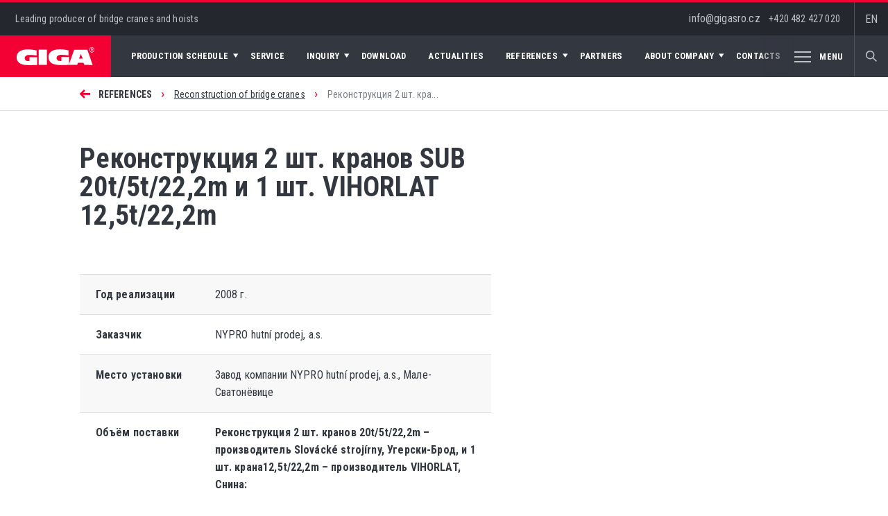

--- FILE ---
content_type: text/html; charset=windows-1250
request_url: https://www.gigasro.com/clanky-rekonstrukce-2ks-jerabu-sub-20t5t22-2m-a-1ks-vihorlat-12-5t22-2m-ru.html
body_size: 10674
content:
<!DOCTYPE html>
<html>
<head>
  
<title>&#1056;&#1077;&#1082;&#1086;&#1085;&#1089;&#1090;&#1088;&#1091;&#1082;&#1094;&#1080;&#1103; 2 &#1096;&#1090;. &#1082;&#1088;&#1072;&#1085;&#1086;&#1074; SUB 20t/5t/22,2m &#1080; 1 &#1096;&#1090;. VIHORLAT 12,5t/22,2m - GIGA - cranes and hoists</title>
	
<meta charset="windows-1250" /><meta name="robots" content="index, follow" /><meta name="description" content="&#1056;&#1077;&#1082;&#1086;&#1085;&#1089;&#1090;&#1088;&#1091;&#1082;&#1094;&#1080;&#1103; 2 &#1096;&#1090;. &#1082;&#1088;&#1072;&#1085;&#1086;&#1074; SUB 20t/5t/22,2m &#1080; 1 &#1096;&#1090;. VIHORLAT 12,5t/22,2m - 2008 &#1075;. - Redakce" />
<meta name="author" content="Studio Animato (www.animato.cz)" />
<meta name="generator" content="CMS Animato (www.animato.cz)" />
<link rel='canonical' href='https://www.gigasro.com/clanky-rekonstrukce-2ks-jerabu-sub-20t5t22-2m-a-1ks-vihorlat-12-5t22-2m-ru.html' />
<link rel='alternate' hreflang='cs' href='https://www.gigasro.cz/clanky-rekonstrukce-2ks-jerabu-sub-20t5t22-2m-a-1ks-vihorlat-12-5t22-2m-ru.html'  />
<link rel='alternate' hreflang='sk' href='https://www.gigasro.sk/clanky-rekonstrukce-2ks-jerabu-sub-20t5t22-2m-a-1ks-vihorlat-12-5t22-2m-ru.html'  />
<link rel='alternate' hreflang='ru' href='https://www.gigasro.com/clanky-rekonstrukce-2ks-jerabu-sub-20t5t22-2m-a-1ks-vihorlat-12-5t22-2m-ru.html?lang=8'  />
<meta http-equiv='content-language' content='en'>
<link href="styles.css?timestamp=1568790540" media="all" rel="stylesheet" type="text/css" />
<link href="dyn.css" media="all" rel="stylesheet" type="text/css" />
<script type='text/javascript' src='https://shared.animato.cz/jquery.js'></script>
<script type='text/javascript' src='https://shared.animato.cz/jquery.scroll.js'></script>
<script type='text/javascript' src='https://shared.animato.cz/jquery.dotdotdot.js'></script>
<script type='text/javascript' src='https://shared.animato.cz/jquery.animate-in-viewport.js'></script>

<script src="https://shared.animato.cz/imgs_system/photoswipe/bundle.js" async="async"></script><script>window.pswpCssLnk="https://shared.animato.cz/imgs_system/photoswipe/default-skin/bundle.css";</script>

<script type="text/javascript" src="https://shared.animato.cz/slidehide.js"></script>
<script type="text/javascript" src="https://shared.animato.cz/jquery.forms.js"></script>
<script type="text/javascript" src="https://shared.animato.cz/ruzne.js"></script>
<script type='text/javascript' src='https://shared.animato.cz/jquery.gallery.js'></script>
<link rel="stylesheet" type="text/css" href="https://shared.animato.cz/imgs_system/cookies/cookies.css"  />
<script type="text/javascript">    window.smartlook||(function(d) {    var o=smartlook=function(){ o.api.push(arguments)},h=d.getElementsByTagName('head')[0];    var c=d.createElement('script');o.api=new Array();c.async=true;c.type='text/javascript';    c.charset='utf-8';c.src='https://rec.smartlook.com/recorder.js';h.appendChild(c);    })(document);    smartlook('init', 'd020af498799035a8f9e02ed501043cf1d3272f1');</script>
<meta property="og:image" content="https://www.gigasro.com/files/mod_clanky/70071.jpg" />
<link rel="image_src" href="https://www.gigasro.com/files/mod_clanky/70071.jpg" />

<meta property="og:type" content="article" />
<meta property="og:site_name" content="GIGA - Bridge Cranes and Hoists of word wide quality" />
<meta property="og:title" content="&#1056;&#1077;&#1082;&#1086;&#1085;&#1089;&#1090;&#1088;&#1091;&#1082;&#1094;&#1080;&#1103; 2 &#1096;&#1090;. &#1082;&#1088;&#1072;&#1085;&#1086;&#1074; SUB 20t/5t/22,2m &#1080; 1 &#1096;&#1090;. VIHORLAT 12,5t/22,2m" />
<meta property="og:description" content="&#1056;&#1077;&#1082;&#1086;&#1085;&#1089;&#1090;&#1088;&#1091;&#1082;&#1094;&#1080;&#1103; 2 &#1096;&#1090;. &#1082;&#1088;&#1072;&#1085;&#1086;&#1074; SUB 20t/5t/22,2m &#1080; 1 &#1096;&#1090;. VIHORLAT 12,5t/22,2m - 2008 &#1075;. - Redakce"/>
<link rel="alternate" type="application/rss+xml" href="clanky-rss.xml" title="RSS feed" />
<link rel="alternate" type="application/rss+xml" href="clanky-rss.xml?cil=70004" title="RSS feed - &#1056;&#1077;&#1082;&#1086;&#1085;&#1089;&#1090;&#1088;&#1091;&#1082;&#1094;&#1080;&#1103; &#1084;&#1086;&#1089;&#1090;&#1086;&#1074;&#1099;&#1093; &#1082;&#1088;&#1072;&#1085;&#1086;&#1074;" />

<meta name="viewport" content="width=device-width, initial-scale=1.0, minimum-scale=1.0, maximum-scale=1.0, user-scalable=no">
	<link rel="apple-touch-icon" sizes="180x180" href="/apple-touch-icon.png">
	<link rel="icon" type="image/png" sizes="32x32" href="/favicon-32x32.png">
	<link rel="icon" type="image/png" sizes="16x16" href="/favicon-16x16.png">
	<link rel="manifest" href="/site.webmanifest">
	<link rel="mask-icon" href="/safari-pinned-tab.svg" color="#f40034">
	<meta name="msapplication-TileColor" content="#f40034">
	<meta name="theme-color" content="#ffffff">

	<script type="text/javascript" src="js/script.js"></script>
	<script type='text/javascript' src='js/jquery.waypoints.min.js'></script>

</head>

<body>

	<header class="c-header" id="menu-top">
	
	<div class="header-top">

		<div class="container-1440">

			<div class="h1">Leading producer of bridge cranes and hoists</div>

			<div class="menu-button noprint" id="menu-button-responsiv">

				<div id="nav-icon2">
					<span class="menu-1"></span>
					<span class="menu-2"></span>
					<span class="menu-3"></span>
					<span class="menu-4"></span>
					<span class="menu-5"></span>
					<span class="menu-6"></span>
				</div>

			</div>

			<a href="/" class="logo-back-mobile">

				<img src="imgs/svg/logo-red.svg" alt="Giga"/>

			</a>

			<div class="header-contacts">

				<div class="contacts">

					<div class=" "><div>info@gigasro.cz   <a href="tel:+420482427020" title="Telephone: +420482427020" class="phone-link">+420 482 427 020</a> </div></div>
				</div>


				<div class="search">

					<span class="giga-font giga-font-search"></span>

				</div>

				<div class="lang">

					EN
					<div class="lang-in">

						<a href='https://www.gigasro.cz/clanky-rekonstrukce-2ks-jerabu-sub-20t5t22-2m-a-1ks-vihorlat-12-5t22-2m-ru.html'><img src='imgs/svg/flag-1.svg' width='25' alt='Čeština' /> Čeština</a><a href='https://www.gigasro.sk/clanky-rekonstrukce-2ks-jerabu-sub-20t5t22-2m-a-1ks-vihorlat-12-5t22-2m-ru.html'><img src='imgs/svg/flag-4.svg' width='25' alt='Slovenčina' /> Slovenčina</a><a href='https://www.gigasro.com/clanky-rekonstrukce-2ks-jerabu-sub-20t5t22-2m-a-1ks-vihorlat-12-5t22-2m-ru.html?lang=8'><img src='imgs/svg/flag-8.svg' width='25' alt='&#1056;&#1091;&#1089;&#1089;&#1082;&#1080;&#1081;' /> &#1056;&#1091;&#1089;&#1089;&#1082;&#1080;&#1081;</a>
											</div>

				</div>

			</div>

		</div>

	</div>

	<div class="header-bottom">

		<div class="container-1440">

			<a href="/" class="logo-back">

				<img src="imgs/svg/logo.svg" alt="Giga" width="126" />

			</a>

			<nav class="c-menu c-menu-lang-2">

	<ul class="">

		<li  class='level-menu-1' data-id='10' id='menu-10'><a href='vyrobni-program.html' class=''  title='Production schedule'><span>Production schedule<span class='giga-font giga-font-arrow-menu'></span></span></a></li><li  class='' data-id='9' id='menu-9'><a href='servis.html' class=''  title='Service'><span>Service<span class='giga-font giga-font-arrow-menu'></span></span></a></li><li  class='level-menu-1' data-id='57' id='menu-57'><a href='poptavka.html' class=''  title='Inquiry for cranes and hoists'><span>Inquiry<span class='giga-font giga-font-arrow-menu'></span></span></a></li><li  class='' data-id='7' id='menu-7'><a href='ke-stazeni.html' class=''  title='Download'><span>Download<span class='giga-font giga-font-arrow-menu'></span></span></a></li><li  class='' data-id='6' id='menu-6'><a href='aktuality.html' class=''  title='Actualities'><span>Actualities<span class='giga-font giga-font-arrow-menu'></span></span></a></li><li  class='level-menu-1' data-id='5' id='menu-5'><a href='reference.html' class=''  title='References'><span>References<span class='giga-font giga-font-arrow-menu'></span></span></a></li><li  class='' data-id='4' id='menu-4'><a href='partneri.html' class=''  title='Partners'><span>Partners<span class='giga-font giga-font-arrow-menu'></span></span></a></li><li  class='level-menu-1' data-id='3' id='menu-3'><a href='o-spolecnosti.html' class=''  title='About Company'><span>About Company<span class='giga-font giga-font-arrow-menu'></span></span></a></li><li  class='' data-id='2' id='menu-2'><a href='kontakty.html' class=''  title='Contacts'><span>Contacts<span class='giga-font giga-font-arrow-menu'></span></span></a></li><li  class='level-menu-1' data-id='55' id='menu-55'><a href='prectete-si.html' class=''  title='Vacancies'><span>Vacancies<span class='giga-font giga-font-arrow-menu'></span></span></a></li>
		<li id="menu-show"><div class="menu-show-in">

			<span class="menu-show">

				<div class="menu-button noprint" >

					<div id="nav-icon2a">
						<span class="menu-1"></span>
						<span class="menu-2"></span>
						<span class="menu-3"></span>
						<span class="menu-4"></span>
						<span class="menu-5"></span>
						<span class="menu-6"></span>
					</div>

				</div>

				Menu

			</span></div></li>

	</ul>


</nav>

			<div class="search">

				<span class="giga-font giga-font-search"></span>

			</div>

		</div>

	</div>


	<div class="c-submenu">

	<div class="container submenu">

		<div class="submenu-in">


			<div class='level-1' id='show-submenu-10' data-submenu='10'><div class='level-2'><a href='jeraby.html' class='title-1' data-id='18'><span class='giga-font giga-font-arrow-small'></span><strong>Cranes</strong></a><a href="mostove-jeraby-jednonosnikove.html" title="Single Girder Bridge Cranes" class="uroven-3   first "><span class="giga-font giga-font-arrow-small"></span>Single Girder Bridge Cranes</a><a href="mostove-jeraby-dvounosnikove.html" title="Double Girder Bridge Cranes" class="uroven-3    "><span class="giga-font giga-font-arrow-small"></span>Double Girder Bridge Cranes</a><a href="podvesne-mostove-jeraby.html" title="Underhung Bridge Cranes" class="uroven-3    "><span class="giga-font giga-font-arrow-small"></span>Underhung Bridge Cranes</a><a href="portalove-jeraby-a-poloportalove-jeraby.html" title="Gantry and Semi Gantry Cranes" class="uroven-3    "><span class="giga-font giga-font-arrow-small"></span>Gantry and Semi Gantry Cranes</a><a href="mostove-jeraby-specialni.html" title="Special Bridge Cranes" class="uroven-3    "><span class="giga-font giga-font-arrow-small"></span>Special Bridge Cranes</a><a href="otocne-sloupove-jeraby.html" title="Column-Mounted jib cranes" class="uroven-3    "><span class="giga-font giga-font-arrow-small"></span>Column-Mounted jib cranes</a><a href="otocne-konzolove-jeraby.html" title="Wall-Mounted Jib Cranes" class="uroven-3    "><span class="giga-font giga-font-arrow-small"></span>Wall-Mounted Jib Cranes</a><a href="pojizdne-konzolove-jeraby.html" title="Wall-Travelling Jib Cranes" class="uroven-3  last  "><span class="giga-font giga-font-arrow-small"></span>Wall-Travelling Jib Cranes</a></div><div class='level-2'><a href='kladkostroje.html' class='title-1' data-id='17'><span class='giga-font giga-font-arrow-small'></span><strong>Hoists</strong></a><a href="lanove-kladkostroje-se-zkracenou-stavebni-vyskou.html" title="Wire-Rope Hoists with Low Headroom Design" class="uroven-3   first "><span class="giga-font giga-font-arrow-small"></span>Wire-Rope Hoists with Low Headroom Design</a><a href="lanove-kladkostroje-dvoukolejnicove.html" title="Double-Rail Electric Wire-Rope Hoists" class="uroven-3    "><span class="giga-font giga-font-arrow-small"></span>Double-Rail Electric Wire-Rope Hoists</a><a href="lanove-kladkostroje-stacionarni.html" title="Stationary Wire-Rope Hoists" class="uroven-3    "><span class="giga-font giga-font-arrow-small"></span>Stationary Wire-Rope Hoists</a><a href="elektricke-retezove-kladkostroje.html" title="Electric Chain Hoists" class="uroven-3    "><span class="giga-font giga-font-arrow-small"></span>Electric Chain Hoists</a><a href="zdvihove-ustroji-otevreneho-typu-vratky.html" title="Open Type Crab Trolleys (Open Winches)" class="uroven-3    "><span class="giga-font giga-font-arrow-small"></span>Open Type Crab Trolleys (Open Winches)</a><a href="elektricke-lanove-kladkostroje-specialni.html" title="Special Wire Rope Hoists" class="uroven-3  last  "><span class="giga-font giga-font-arrow-small"></span>Special Wire Rope Hoists</a></div><div class='level-2'><a href='komponenty-pro-stavbu-jerabu.html' class='title-1' data-id='16'><span class='giga-font giga-font-arrow-small'></span><strong>Crane components</strong></a><a href="pojezdove-jednotky-a-pricniky-pro-mostove-jeraby.html" title="Wheel units for bridge cranes" class="uroven-3   first "><span class="giga-font giga-font-arrow-small"></span>Wheel units for bridge cranes</a><a href="elektricke-rozvadece-pro-zdvihaci-zarizeni.html" title="Electric switchboards for lifting equipment" class="uroven-3  last  "><span class="giga-font giga-font-arrow-small"></span>Electric switchboards for lifting equipment</a></div><div class='level-2'><a href='jerabove-drahy.html' class='title-1' data-id='93'><span class='giga-font giga-font-arrow-small'></span><strong>Crane ways</strong></a></div><div class='level-2'><a href='monitoring-a-rizeni.html' class='title-1' data-id='15'><span class='giga-font giga-font-arrow-small'></span><strong>Monitoring and control</strong></a><a href="ridici-system-gigacontrol-241.html" title="GIGAcontrol 241 System" class="uroven-3   first "><span class="giga-font giga-font-arrow-small"></span>GIGAcontrol 241 System</a><a href="gigatronic-kompletni-monitoring.html" title="GIGAtronic - complete monitoring" class="uroven-3    "><span class="giga-font giga-font-arrow-small"></span>GIGAtronic - complete monitoring</a><a href="gigamatic-pretezovaci-pojistka-monitoring.html" title="GIGAmatic – overload switch + monitoring" class="uroven-3    "><span class="giga-font giga-font-arrow-small"></span>GIGAmatic – overload switch + monitoring</a><a href="gigasoft-visualizacni-software.html" title="GIGAsoft - visualization software" class="uroven-3    "><span class="giga-font giga-font-arrow-small"></span>GIGAsoft - visualization software</a><a href="tenzometry.html" title="Tension-meters" class="uroven-3    "><span class="giga-font giga-font-arrow-small"></span>Tension-meters</a><a href="momentove-rizeni-zdvihu.html" title="Torque control of lifting" class="uroven-3    "><span class="giga-font giga-font-arrow-small"></span>Torque control of lifting</a><a href="odmerovani-polohy-kladkostroje-a-mostu67151.html" title="Anti-swing system" class="uroven-3    "><span class="giga-font giga-font-arrow-small"></span>Anti-swing system</a><a href="odmerovani-polohy-kladkostroje-a-mostu.html" title="Positioning the hoist or/and the bridge" class="uroven-3    "><span class="giga-font giga-font-arrow-small"></span>Positioning the hoist or/and the bridge</a><a href="vazeni.html" title="Load weighing" class="uroven-3    "><span class="giga-font giga-font-arrow-small"></span>Load weighing</a><a href="komunikace-jerab-pocitac.html" title="Crane-PC communication" class="uroven-3  last  "><span class="giga-font giga-font-arrow-small"></span>Crane-PC communication</a></div><div class='level-2'><a href='rekonstrukce-a-modernizace-jerabu.html' class='title-1' data-id='19'><span class='giga-font giga-font-arrow-small'></span><strong>Cranes reconstruction and modernization</strong></a></div></div><div class='level-1' id='show-submenu-9' data-submenu='9'><div class='level-2-column'></div></div><div class='level-1' id='show-submenu-57' data-submenu='57'><div class='level-2-column'><a href="poptavka-mostoveho-jerabu.html" title="Inquiry for bridge crane" class="uroven-2   first "><span class="giga-font giga-font-arrow-small"></span>Inquiry for bridge crane</a><a href="poptavka-podvesneho-mostoveho-jerabu.html" title="Inquiry for underhung bridge crane" class="uroven-2    "><span class="giga-font giga-font-arrow-small"></span>Inquiry for underhung bridge crane</a><a href="poptavka-pojizdneho-konzoloveho-jerabu.html" title="Inquiry for wall-travelling jib crane" class="uroven-2    "><span class="giga-font giga-font-arrow-small"></span>Inquiry for wall-travelling jib crane</a><a href="poptavka-elektrickeho-kladkostroje.html" title="Inquiry for electric hoists" class="uroven-2    "><span class="giga-font giga-font-arrow-small"></span>Inquiry for electric hoists</a><a href="poptavka-otocneho-sloupoveho-jerabu-nebo-otocneho-konzoloveho-jerabu.html" title="Inquiry for Slewing Jib Crane" class="uroven-2  last  "><span class="giga-font giga-font-arrow-small"></span>Inquiry for Slewing Jib Crane</a></div></div><div class='level-1' id='show-submenu-7' data-submenu='7'><div class='level-2-column'></div></div><div class='level-1' id='show-submenu-5' data-submenu='5'><div class='level-2-column'><a href="referencni-projekty.html" title="Reference projects" class="uroven-2   first "><span class="giga-font giga-font-arrow-small"></span>Reference projects</a><a href="rekonstrukce-mostovych-jerabu.html" title="Reconstruction of bridge cranes" class="uroven-2 on   "><span class="giga-font giga-font-arrow-small"></span>Reconstruction of bridge cranes</a><a href="zahranicni-referencni-projekty.html" title="Abroad reference projects" class="uroven-2    "><span class="giga-font giga-font-arrow-small"></span>Abroad reference projects</a><a href="fotogalerie-realizovanych-jerabu.html" title="Photo gallery of cranes" class="uroven-2    "><span class="giga-font giga-font-arrow-small"></span>Photo gallery of cranes</a><a href="fotogalerie-elektrickych-kladkostroju.html" title="Photo gallery of electric hoists" class="uroven-2    "><span class="giga-font giga-font-arrow-small"></span>Photo gallery of electric hoists</a><a href="napsali-o-nas.html" title="Articles about GIGA in the press" class="uroven-2  last  "><span class="giga-font giga-font-arrow-small"></span>Articles about GIGA in the press</a></div></div><div class='level-1' id='show-submenu-3' data-submenu='3'><div class='level-2-column'><a href="kvalita-certifikace.html" title="Quality, certification" class="uroven-2   first "><span class="giga-font giga-font-arrow-small"></span>Quality, certification</a><a href="veletrhy.html" title="Trade fairs" class="uroven-2  last  "><span class="giga-font giga-font-arrow-small"></span>Trade fairs</a></div></div><div class='level-1' id='show-submenu-55' data-submenu='55'><div class='level-2-column'><a href="monter-pro-vyrobu-a-montaz-jerabovych-drah.html" title="Mounter for production and mounting of crane ways" class="uroven-2   first "><span class="giga-font giga-font-arrow-small"></span>Mounter for production and mounting of crane ways</a><a href="elektromechanik-se-zamerenim-na-slaboproud925.html" title="Mechanician" class="uroven-2    "><span class="giga-font giga-font-arrow-small"></span>Mechanician</a><a href="elektromechanik-se-zamerenim-na-slaboproud.html" title="Electrician-mechanic with a weak-current specialization" class="uroven-2  last  "><span class="giga-font giga-font-arrow-small"></span>Electrician-mechanic with a weak-current specialization</a></div></div>

		</div>

	</div>

</div>

	<div class="c-submenu-mobile">
	<div class='menu-level-1'><div class='item-menu level-1 level-1-click' data-id='10'><span>Production schedule</span><div class='giga-font giga-font-arrow-big'></div></div><a href='servis.html' class='item-menu level-1' data-id='9'><span>Service</span></a><div class='item-menu level-1 level-1-click' data-id='57'><span>Inquiry</span><div class='giga-font giga-font-arrow-big'></div></div><a href='ke-stazeni.html' class='item-menu level-1' data-id='7'><span>Download</span></a><a href='aktuality.html' class='item-menu level-1' data-id='6'><span>Actualities</span></a><div class='item-menu level-1 level-1-click' data-id='5'><span>References</span><div class='giga-font giga-font-arrow-big'></div></div><a href='partneri.html' class='item-menu level-1' data-id='4'><span>Partners</span></a><div class='item-menu level-1 level-1-click' data-id='3'><span>About Company</span><div class='giga-font giga-font-arrow-big'></div></div><a href='kontakty.html' class='item-menu level-1' data-id='2'><span>Contacts</span></a><div class='item-menu level-1 level-1-click' data-id='55'><span>Vacancies</span><div class='giga-font giga-font-arrow-big'></div></div></div><div class='menu-level-2'><div id='menu-back-level-2' class='menu-back'><div class='giga-font giga-font-arrow-big'></div>Zpět</div><div class='submenu' id='submenu-10' data-submenu='10'><a href='vyrobni-program.html' title='Review of all products' class='level-3 level-2-click'>Review of all products</a><div title='Cranes' class='level-3 level-2-click' data-submenu='18'>Cranes<div class='giga-font giga-font-arrow-big'></div></div><div title='Hoists' class='level-3 level-2-click' data-submenu='17'>Hoists<div class='giga-font giga-font-arrow-big'></div></div><div title='Crane components' class='level-3 level-2-click' data-submenu='16'>Crane components<div class='giga-font giga-font-arrow-big'></div></div><a href='jerabove-drahy.html' title='Crane ways' class='level-3 level-2-click'>Crane ways</a><div title='Monitoring and control' class='level-3 level-2-click' data-submenu='15'>Monitoring and control<div class='giga-font giga-font-arrow-big'></div></div><a href='rekonstrukce-a-modernizace-jerabu.html' title='Cranes reconstruction and modernization' class='level-3 level-2-click'>Cranes reconstruction and modernization</a></div><div class='submenu' id='submenu-57' data-submenu='57'><a href='poptavka-mostoveho-jerabu.html' title='Inquiry for bridge crane' class='level-3 level-2-click'>Inquiry for bridge crane</a><a href='poptavka-podvesneho-mostoveho-jerabu.html' title='Inquiry for underhung bridge crane' class='level-3 level-2-click'>Inquiry for underhung bridge crane</a><a href='poptavka-pojizdneho-konzoloveho-jerabu.html' title='Inquiry for wall-travelling jib crane' class='level-3 level-2-click'>Inquiry for wall-travelling jib crane</a><a href='poptavka-elektrickeho-kladkostroje.html' title='Inquiry for electric hoists' class='level-3 level-2-click'>Inquiry for electric hoists</a><a href='poptavka-otocneho-sloupoveho-jerabu-nebo-otocneho-konzoloveho-jerabu.html' title='Inquiry for Slewing Jib Crane' class='level-3 level-2-click'>Inquiry for Slewing Jib Crane</a></div><div class='submenu' id='submenu-5' data-submenu='5'><a href='referencni-projekty.html' title='Reference projects' class='level-3 level-2-click'>Reference projects</a><a href='rekonstrukce-mostovych-jerabu.html' title='Reconstruction of bridge cranes' class='level-3 level-2-click'>Reconstruction of bridge cranes</a><a href='zahranicni-referencni-projekty.html' title='Abroad reference projects' class='level-3 level-2-click'>Abroad reference projects</a><a href='fotogalerie-realizovanych-jerabu.html' title='Photo gallery of cranes' class='level-3 level-2-click'>Photo gallery of cranes</a><a href='fotogalerie-elektrickych-kladkostroju.html' title='Photo gallery of electric hoists' class='level-3 level-2-click'>Photo gallery of electric hoists</a><a href='napsali-o-nas.html' title='Articles about GIGA in the press' class='level-3 level-2-click'>Articles about GIGA in the press</a></div><div class='submenu' id='submenu-3' data-submenu='3'><div title='Quality, certification' class='level-3 level-2-click' data-submenu='70'>Quality, certification<div class='giga-font giga-font-arrow-big'></div></div><a href='veletrhy.html' title='Trade fairs' class='level-3 level-2-click'>Trade fairs</a></div><div class='submenu' id='submenu-55' data-submenu='55'><a href='monter-pro-vyrobu-a-montaz-jerabovych-drah.html' title='Mounter for production and mounting of crane ways' class='level-3 level-2-click'>Mounter for production and mounting of crane ways</a><a href='elektromechanik-se-zamerenim-na-slaboproud925.html' title='Mechanician' class='level-3 level-2-click'>Mechanician</a><a href='elektromechanik-se-zamerenim-na-slaboproud.html' title='Electrician-mechanic with a weak-current specialization' class='level-3 level-2-click'>Electrician-mechanic with a weak-current specialization</a></div></div><div class='menu-level-3'><div id='menu-back-level-3' class='menu-back'><div class='giga-font giga-font-arrow-big'></div>Zpět</div><div class='submenu-level-3' id='submenu-level-3-18'><a href="mostove-jeraby-jednonosnikove.html" title="Single Girder Bridge Cranes" class="level-3">Single Girder Bridge Cranes</a><a href="mostove-jeraby-dvounosnikove.html" title="Double Girder Bridge Cranes" class="level-3">Double Girder Bridge Cranes</a><a href="podvesne-mostove-jeraby.html" title="Underhung Bridge Cranes" class="level-3">Underhung Bridge Cranes</a><a href="portalove-jeraby-a-poloportalove-jeraby.html" title="Gantry and Semi Gantry Cranes" class="level-3">Gantry and Semi Gantry Cranes</a><a href="mostove-jeraby-specialni.html" title="Special Bridge Cranes" class="level-3">Special Bridge Cranes</a><a href="otocne-sloupove-jeraby.html" title="Column-Mounted jib cranes" class="level-3">Column-Mounted jib cranes</a><a href="otocne-konzolove-jeraby.html" title="Wall-Mounted Jib Cranes" class="level-3">Wall-Mounted Jib Cranes</a><a href="pojizdne-konzolove-jeraby.html" title="Wall-Travelling Jib Cranes" class="level-3">Wall-Travelling Jib Cranes</a></div><div class='submenu-level-3' id='submenu-level-3-17'><a href="lanove-kladkostroje-se-zkracenou-stavebni-vyskou.html" title="Wire-Rope Hoists with Low Headroom Design" class="level-3">Wire-Rope Hoists with Low Headroom Design</a><a href="lanove-kladkostroje-dvoukolejnicove.html" title="Double-Rail Electric Wire-Rope Hoists" class="level-3">Double-Rail Electric Wire-Rope Hoists</a><a href="lanove-kladkostroje-stacionarni.html" title="Stationary Wire-Rope Hoists" class="level-3">Stationary Wire-Rope Hoists</a><a href="elektricke-retezove-kladkostroje.html" title="Electric Chain Hoists" class="level-3">Electric Chain Hoists</a><a href="zdvihove-ustroji-otevreneho-typu-vratky.html" title="Open Type Crab Trolleys (Open Winches)" class="level-3">Open Type Crab Trolleys (Open Winches)</a><a href="elektricke-lanove-kladkostroje-specialni.html" title="Special Wire Rope Hoists" class="level-3">Special Wire Rope Hoists</a></div><div class='submenu-level-3' id='submenu-level-3-16'><a href="pojezdove-jednotky-a-pricniky-pro-mostove-jeraby.html" title="Wheel units for bridge cranes" class="level-3">Wheel units for bridge cranes</a><a href="elektricke-rozvadece-pro-zdvihaci-zarizeni.html" title="Electric switchboards for lifting equipment" class="level-3">Electric switchboards for lifting equipment</a></div><div class='submenu-level-3' id='submenu-level-3-15'><a href="ridici-system-gigacontrol-241.html" title="GIGAcontrol 241 System" class="level-3">GIGAcontrol 241 System</a><a href="gigatronic-kompletni-monitoring.html" title="GIGAtronic - complete monitoring" class="level-3">GIGAtronic - complete monitoring</a><a href="gigamatic-pretezovaci-pojistka-monitoring.html" title="GIGAmatic – overload switch + monitoring" class="level-3">GIGAmatic – overload switch + monitoring</a><a href="gigasoft-visualizacni-software.html" title="GIGAsoft - visualization software" class="level-3">GIGAsoft - visualization software</a><a href="tenzometry.html" title="Tension-meters" class="level-3">Tension-meters</a><a href="momentove-rizeni-zdvihu.html" title="Torque control of lifting" class="level-3">Torque control of lifting</a><a href="odmerovani-polohy-kladkostroje-a-mostu67151.html" title="Anti-swing system" class="level-3">Anti-swing system</a><a href="odmerovani-polohy-kladkostroje-a-mostu.html" title="Positioning the hoist or/and the bridge" class="level-3">Positioning the hoist or/and the bridge</a><a href="vazeni.html" title="Load weighing" class="level-3">Load weighing</a><a href="komunikace-jerab-pocitac.html" title="Crane-PC communication" class="level-3">Crane-PC communication</a></div><div class='submenu-level-3' id='submenu-level-3-70'><a href="zavedene-systemy-kvality.html" title="Implemented quality systems" class="level-3">Implemented quality systems</a><a href="politika-kvality.html" title="Quality Policy" class="level-3">Quality Policy</a><a href="opravneni-pro-slovensko.html" title="Authorization for Slovak Republic" class="level-3">Authorization for Slovak Republic</a><a href="certifikace-produktu-giga-pro-rusko.html" title="Certification for Russian Customs Union" class="level-3">Certification for Russian Customs Union</a></div></div></div>
</div>


	<div class="header-breadcrumb"><div class="container"><div class="breadcrump"><span class="giga-font giga-font-arrow-small"></span><a href="https://www.gigasro.com/" title="Manufacturer of bridge cranes and electric hoists of worldwide quality" class="first">Home page</a> <span class='arrow'> › </span> <a href="reference.html" class="middle" title="References">References</a> <span class='arrow'> › </span> <a href="rekonstrukce-mostovych-jerabu.html" class="middle" title="Reconstruction of bridge cranes">Reconstruction of bridge cranes</a> <span class='arrow'> › </span> <span class="last">&#1056;&#1077;&#1082;&#1086;&#1085;&#1089;&#1090;&#1088;&#1091;&#1082;&#1094;&#1080;&#1103; 2 &#1096;&#1090;. &#1082;&#1088;&#1072...</span></div></div></div>
	<div class="c-search">

	<div class='container-1440'><div class='search-all'><form action="mod-hledej.html" method="get"><div class="search-in"><input type="text" placeholder="Searching"   class="input"  id='pole-hledej-1747' name="q" /> <button type='submit' id='pf_button1' class='button ' >Search</button> </div></form><div class='close-search'><div class='close-search-in' id='close-search-in'><span class='menu-1'></span><span class='menu-2'></span></div></div></div></div>
</div>

</header>

	
	<div class="wrap-content lang-2  page-8 level-page">

		<main class="content c-product">

	<div class="container">

		<div class="content-left">

			<h1>&#1056;&#1077;&#1082;&#1086;&#1085;&#1089;&#1090;&#1088;&#1091;&#1082;&#1094;&#1080;&#1103; 2 &#1096;&#1090;. &#1082;&#1088;&#1072;&#1085;&#1086;&#1074; SUB 20t/5t/22,2m &#1080; 1 &#1096;&#1090;. VIHORLAT 12,5t/22,2m</h1>
		</div>

	</div>

	
	<div class='wrapper'><div class="content-left  "  ><div class="     "><table class="reference-table">
<tbody>
<tr>
<td><strong>&#1043;&#1086;&#1076; &#1088;&#1077;&#1072;&#1083;&#1080;&#1079;&#1072;&#1094;&#1080;&#1080;</strong></td>
<td>2008 &#1075;.</td>
</tr>
<tr>
<td><strong>&#1047;&#1072;&#1082;&#1072;&#1079;&#1095;&#1080;&#1082;</strong></td>
<td><span>NYPRO hutní prodej, a.s.</span></td>
</tr>
<tr>
<td><strong>&#1052;&#1077;&#1089;&#1090;&#1086; &#1091;&#1089;&#1090;&#1072;&#1085;&#1086;&#1074;&#1082;&#1080;</strong></td>
<td><span>&#1047;&#1072;&#1074;&#1086;&#1076; &#1082;&#1086;&#1084;&#1087;&#1072;&#1085;&#1080;&#1080; NYPRO hutní prodej, a.s., &#1052;&#1072;&#1083;&#1077;-&#1057;&#1074;&#1072;&#1090;&#1086;&#1085;&#1105;&#1074;&#1080;&#1094;&#1077;</span></td>
</tr>
<tr>
<td><strong>&#1054;&#1073;&#1098;&#1105;&#1084; &#1087;&#1086;&#1089;&#1090;&#1072;&#1074;&#1082;&#1080;</strong></td>
<td>
<div><strong>&#1056;&#1077;&#1082;&#1086;&#1085;&#1089;&#1090;&#1088;&#1091;&#1082;&#1094;&#1080;&#1103; 2 &#1096;&#1090;. &#1082;&#1088;&#1072;&#1085;&#1086;&#1074; 20t/5t/22,2m – &#1087;&#1088;&#1086;&#1080;&#1079;&#1074;&#1086;&#1076;&#1080;&#1090;&#1077;&#1083;&#1100; Slovácké strojírny, &#1059;&#1075;&#1077;&#1088;&#1089;&#1082;&#1080;-&#1041;&#1088;&#1086;&#1076;, &#1080; 1 &#1096;&#1090;. <strong>&#1082;&#1088;&#1072;&#1085;&#1072;12,5t/22,2m – &#1087;&#1088;&#1086;&#1080;&#1079;&#1074;&#1086;&#1076;&#1080;&#1090;&#1077;&#1083;&#1100; VIHORLAT, &#1057;&#1085;&#1080;&#1085;&#1072;</strong>:</strong></div>
<ul>
<li> &#1044;&#1077;&#1084;&#1086;&#1085;&#1090;&#1072;&#1078; &#1089;&#1091;&#1097;&#1077;&#1089;&#1090;&#1074;&#1091;&#1102;&#1097;&#1077;&#1081; &#1082;&#1088;&#1072;&#1085;&#1086;&#1074;&#1086;&#1081; &#1090;&#1077;&#1083;&#1077;&#1078;&#1082;&#1080; &#1080; &#1082;&#1072;&#1073;&#1080;&#1085;&#1099; </li>
<li> &#1050;&#1086;&#1084;&#1087;&#1083;&#1077;&#1082;&#1090;&#1085;&#1099;&#1081; &#1076;&#1077;&#1084;&#1086;&#1085;&#1090;&#1072;&#1078; &#1101;&#1083;&#1077;&#1082;&#1090;&#1088;&#1086;&#1080;&#1085;&#1089;&#1090;&#1072;&#1083;&#1083;&#1103;&#1094;&#1080;&#1080; </li>
<li> &#1048;&#1079; &#1087;&#1077;&#1088;&#1074;&#1086;&#1085;&#1072;&#1095;&#1072;&#1083;&#1100;&#1085;&#1099;&#1093; &#1082;&#1086;&#1084;&#1087;&#1086;&#1085;&#1077;&#1085;&#1090;&#1086;&#1074; &#1082;&#1088;&#1072;&#1085;&#1072; &#1086;&#1089;&#1090;&#1072;&#1083;&#1080;&#1089;&#1100; &#1090;&#1086;&#1083;&#1100;&#1082;&#1086; &#1082;&#1088;&#1072;&#1085;&#1086;&#1074;&#1099;&#1077; &#1084;&#1086;&#1089;&#1090;&#1099;, &#1082;&#1086;&#1085;&#1094;&#1077;&#1074;&#1099;&#1077; &#1073;&#1072;&#1083;&#1082;&#1080;, &#1082;&#1086;&#1083;&#1105;&#1089;&#1072; &#1080; &#1088;&#1077;&#1076;&#1091;&#1082;&#1090;&#1086;&#1088;&#1099; &#1087;&#1077;&#1088;&#1077;&#1084;&#1077;&#1097;&#1077;&#1085;&#1080;&#1103; &#1084;&#1086;&#1089;&#1090;&#1072; </li>
<li> &#1053;&#1086;&#1074;&#1099;&#1077; &#1076;&#1074;&#1080;&#1075;&#1072;&#1090;&#1077;&#1083;&#1080; &#1087;&#1077;&#1088;&#1077;&#1076;&#1074;&#1080;&#1078;&#1077;&#1085;&#1080;&#1103; &#1084;&#1086;&#1089;&#1090;&#1072; &#1089; &#1090;&#1086;&#1088;&#1084;&#1086;&#1079;&#1086;&#1084; &#1095;&#1077;&#1088;&#1077;&#1079; &#1089;&#1091;&#1097;&#1077;&#1089;&#1090;&#1074;&#1091;&#1102;&#1097;&#1091;&#1102; &#1084;&#1091;&#1092;&#1090;&#1091; &#1082; &#1080;&#1084;&#1077;&#1102;&#1097;&#1080;&#1084;&#1089;&#1103; &#1088;&#1077;&#1076;&#1091;&#1082;&#1090;&#1086;&#1088;&#1072;&#1084; &#1087;&#1077;&#1088;&#1077;&#1084;&#1077;&#1097;&#1077;&#1085;&#1080;&#1103; &#1084;&#1086;&#1089;&#1090;&#1072; </li>
<li> 2&#1096;&#1090;. &#1085;&#1086;&#1074;&#1099;&#1093; &#1082;&#1072;&#1085;&#1072;&#1090;&#1085;&#1099;&#1093; &#1090;&#1072;&#1083;&#1077;&#1081; </li>
<li> &#1053;&#1086;&#1074;&#1099;&#1081; &#1101;&#1083;&#1077;&#1082;&#1090;&#1088;&#1080;&#1095;&#1077;&#1089;&#1082;&#1080;&#1081; &#1088;&#1072;&#1089;&#1087;&#1088;&#1077;&#1076;&#1097;&#1080;&#1090; </li>
<li> &#1050;&#1086;&#1084;&#1087;&#1083;&#1077;&#1082;&#1090;&#1085;&#1072;&#1103; &#1085;&#1086;&#1074;&#1072;&#1103; &#1096;&#1083;&#1077;&#1081;&#1092;&#1086;&#1074;&#1072;&#1103; &#1090;&#1086;&#1082;&#1086;&#1087;&#1086;&#1076;&#1074;&#1086;&#1076;&#1082;&#1072; &#1080; &#1085;&#1086;&#1074;&#1072;&#1103; &#1101;&#1083;&#1077;&#1082;&#1090;&#1088;&#1086;&#1087;&#1088;&#1086;&#1074;&#1086;&#1076;&#1082;&#1072; &#1074;&#1086; &#1074;&#1089;&#1105;&#1084; &#1082;&#1088;&#1072;&#1085;&#1077; </li>
<li> &#1053;&#1086;&#1074;&#1099;&#1081; &#1090;&#1088;&#1086;&#1083;&#1083;&#1077;&#1081; &#1087;&#1080;&#1090;&#1072;&#1085;&#1080;&#1103; </li>
<li> &#1053;&#1086;&#1074;&#1099;&#1081; &#1089;&#1087;&#1086;&#1089;&#1086;&#1073; &#1091;&#1087;&#1088;&#1072;&#1074;&#1083;&#1077;&#1085;&#1080;&#1103; &#1082;&#1088;&#1072;&#1085;&#1086;&#1084;: &#1089; &#1082;&#1088;&#1072;&#1085;&#1086;&#1074;&#1086;&#1081; &#1082;&#1072;&#1073;&#1080;&#1085;&#1099; &#1080;&#1083;&#1080; &#1089; &#1087;&#1086;&#1084;&#1086;&#1097;&#1100;&#1102; &#1076;&#1080;&#1089;&#1090;&#1072;&#1085;&#1094;&#1080;&#1086;&#1085;&#1085;&#1086;&#1075;&#1086; &#1088;&#1072;&#1076;&#1080;&#1086;&#1091;&#1087;&#1088;&#1072;&#1074;&#1083;&#1077;&#1085;&#1080;&#1103;, &#1074; &#1082;&#1086;&#1090;&#1086;&#1088;&#1086;&#1084; &#1087;&#1086;&#1076;&#1075;&#1086;&#1090;&#1086;&#1074;&#1083;&#1077;&#1085;&#1099; &#1101;&#1083;&#1077;&#1084;&#1077;&#1085;&#1090;&#1099; &#1091;&#1087;&#1088;&#1072;&#1074;&#1083;&#1077;&#1085;&#1080;&#1103; &#1080; &#1076;&#1083;&#1103; &#1084;&#1072;&#1075;&#1085;&#1080;&#1090;&#1085;&#1086;&#1081; &#1090;&#1088;&#1072;&#1074;&#1077;&#1088;&#1089;&#1099;; &#1087;&#1077;&#1088;&#1077;&#1082;&#1083;&#1102;&#1095;&#1077;&#1085;&#1080;&#1077; &#1084;&#1077;&#1078;&#1076;&#1091; &#1091;&#1087;&#1088;&#1072;&#1074;&#1083;&#1077;&#1085;&#1080;&#1077;&#1084; &#1089; &#1082;&#1072;&#1073;&#1080;&#1085;&#1099; &#1080; &#1088;&#1072;&#1076;&#1080;&#1086;&#1091;&#1087;&#1088;&#1072;&#1074;&#1083;&#1077;&#1085;&#1080;&#1077;&#1084; &#1089; &#1087;&#1086;&#1084;&#1086;&#1097;&#1100;&#1102; &#1082;&#1086;&#1085;&#1085;&#1077;&#1082;&#1090;&#1086;&#1088;&#1072;..</li>
</ul>
</td>
</tr>
</tbody>
</table></div>
<script type='text/javascript'>
	$(function() {
		$('#p758522').gallery({"margin":10,"items":"a","target":"img","height":200});
	})
	</script><a name='galk57'></a><div class="galerie  galerie-typ-1 "  id='p758522'><h3>Cranes VIHORLAT and SUB before reconstruction</h3><a  href=https://www.gigasro.com/files/thumbs/jeraby_vihorlat_a_sub_pred_rekonstrukci/p1080437.3074311390.jpg title="Cranes VIHORLAT and SUB before reconstruction" rel='pswp' data-pswp-group='galerie57' data-pswp-size='1024;768'><img src="https://www.gigasro.com/files/thumbs/jeraby_vihorlat_a_sub_pred_rekonstrukci/p1080437.2629568186.jpg" alt="Cranes VIHORLAT and SUB before reconstruction"  srcset="https://www.gigasro.com/files/thumbs/jeraby_vihorlat_a_sub_pred_rekonstrukci/p1080437.1395691944.jpg 240w, https://www.gigasro.com/files/thumbs/jeraby_vihorlat_a_sub_pred_rekonstrukci/p1080437.1560142252.jpg 300w, https://www.gigasro.com/files/thumbs/jeraby_vihorlat_a_sub_pred_rekonstrukci/p1080437.1384475829.jpg 360w, https://www.gigasro.com/files/thumbs/jeraby_vihorlat_a_sub_pred_rekonstrukci/p1080437.1565007025.jpg 420w, https://www.gigasro.com/files/thumbs/jeraby_vihorlat_a_sub_pred_rekonstrukci/p1080437.1452056550.jpg 480w, https://www.gigasro.com/files/thumbs/jeraby_vihorlat_a_sub_pred_rekonstrukci/p1080437.1463378683.jpg 600w" sizes="267px" /></a><a  href=https://www.gigasro.com/files/thumbs/jeraby_vihorlat_a_sub_pred_rekonstrukci/p1000736.3074311390.jpg title="Cranes VIHORLAT and SUB before reconstruction" rel='pswp' data-pswp-group='galerie57' data-pswp-size='1024;768'><img src="https://www.gigasro.com/files/thumbs/jeraby_vihorlat_a_sub_pred_rekonstrukci/p1000736.2629568186.jpg" alt="Cranes VIHORLAT and SUB before reconstruction"  srcset="https://www.gigasro.com/files/thumbs/jeraby_vihorlat_a_sub_pred_rekonstrukci/p1000736.1395691944.jpg 240w, https://www.gigasro.com/files/thumbs/jeraby_vihorlat_a_sub_pred_rekonstrukci/p1000736.1560142252.jpg 300w, https://www.gigasro.com/files/thumbs/jeraby_vihorlat_a_sub_pred_rekonstrukci/p1000736.1384475829.jpg 360w, https://www.gigasro.com/files/thumbs/jeraby_vihorlat_a_sub_pred_rekonstrukci/p1000736.1565007025.jpg 420w, https://www.gigasro.com/files/thumbs/jeraby_vihorlat_a_sub_pred_rekonstrukci/p1000736.1452056550.jpg 480w, https://www.gigasro.com/files/thumbs/jeraby_vihorlat_a_sub_pred_rekonstrukci/p1000736.1463378683.jpg 600w" sizes="267px" /></a><a  href=https://www.gigasro.com/files/thumbs/jeraby_vihorlat_a_sub_pred_rekonstrukci/p1000729.3074311390.jpg title="Cranes VIHORLAT and SUB before reconstruction" rel='pswp' data-pswp-group='galerie57' data-pswp-size='1024;768'><img src="https://www.gigasro.com/files/thumbs/jeraby_vihorlat_a_sub_pred_rekonstrukci/p1000729.2629568186.jpg" alt="Cranes VIHORLAT and SUB before reconstruction"  srcset="https://www.gigasro.com/files/thumbs/jeraby_vihorlat_a_sub_pred_rekonstrukci/p1000729.1395691944.jpg 240w, https://www.gigasro.com/files/thumbs/jeraby_vihorlat_a_sub_pred_rekonstrukci/p1000729.1560142252.jpg 300w, https://www.gigasro.com/files/thumbs/jeraby_vihorlat_a_sub_pred_rekonstrukci/p1000729.1384475829.jpg 360w, https://www.gigasro.com/files/thumbs/jeraby_vihorlat_a_sub_pred_rekonstrukci/p1000729.1565007025.jpg 420w, https://www.gigasro.com/files/thumbs/jeraby_vihorlat_a_sub_pred_rekonstrukci/p1000729.1452056550.jpg 480w, https://www.gigasro.com/files/thumbs/jeraby_vihorlat_a_sub_pred_rekonstrukci/p1000729.1463378683.jpg 600w" sizes="267px" /></a><a  href=https://www.gigasro.com/files/thumbs/jeraby_vihorlat_a_sub_pred_rekonstrukci/p1000727.3074311390.jpg title="Cranes VIHORLAT and SUB before reconstruction" rel='pswp' data-pswp-group='galerie57' data-pswp-size='1024;768'><img src="https://www.gigasro.com/files/thumbs/jeraby_vihorlat_a_sub_pred_rekonstrukci/p1000727.2629568186.jpg" alt="Cranes VIHORLAT and SUB before reconstruction"  srcset="https://www.gigasro.com/files/thumbs/jeraby_vihorlat_a_sub_pred_rekonstrukci/p1000727.1395691944.jpg 240w, https://www.gigasro.com/files/thumbs/jeraby_vihorlat_a_sub_pred_rekonstrukci/p1000727.1560142252.jpg 300w, https://www.gigasro.com/files/thumbs/jeraby_vihorlat_a_sub_pred_rekonstrukci/p1000727.1384475829.jpg 360w, https://www.gigasro.com/files/thumbs/jeraby_vihorlat_a_sub_pred_rekonstrukci/p1000727.1565007025.jpg 420w, https://www.gigasro.com/files/thumbs/jeraby_vihorlat_a_sub_pred_rekonstrukci/p1000727.1452056550.jpg 480w, https://www.gigasro.com/files/thumbs/jeraby_vihorlat_a_sub_pred_rekonstrukci/p1000727.1463378683.jpg 600w" sizes="267px" /></a><a  href=https://www.gigasro.com/files/thumbs/jeraby_vihorlat_a_sub_pred_rekonstrukci/p1000725.3074311390.jpg title="Cranes VIHORLAT and SUB before reconstruction" rel='pswp' data-pswp-group='galerie57' data-pswp-size='1024;768'><img src="https://www.gigasro.com/files/thumbs/jeraby_vihorlat_a_sub_pred_rekonstrukci/p1000725.2629568186.jpg" alt="Cranes VIHORLAT and SUB before reconstruction"  srcset="https://www.gigasro.com/files/thumbs/jeraby_vihorlat_a_sub_pred_rekonstrukci/p1000725.1395691944.jpg 240w, https://www.gigasro.com/files/thumbs/jeraby_vihorlat_a_sub_pred_rekonstrukci/p1000725.1560142252.jpg 300w, https://www.gigasro.com/files/thumbs/jeraby_vihorlat_a_sub_pred_rekonstrukci/p1000725.1384475829.jpg 360w, https://www.gigasro.com/files/thumbs/jeraby_vihorlat_a_sub_pred_rekonstrukci/p1000725.1565007025.jpg 420w, https://www.gigasro.com/files/thumbs/jeraby_vihorlat_a_sub_pred_rekonstrukci/p1000725.1452056550.jpg 480w, https://www.gigasro.com/files/thumbs/jeraby_vihorlat_a_sub_pred_rekonstrukci/p1000725.1463378683.jpg 600w" sizes="267px" /></a><a  href=https://www.gigasro.com/files/thumbs/jeraby_vihorlat_a_sub_pred_rekonstrukci/p1000724.3074311390.jpg title="Cranes VIHORLAT and SUB before reconstruction" rel='pswp' data-pswp-group='galerie57' data-pswp-size='1024;768'><img src="https://www.gigasro.com/files/thumbs/jeraby_vihorlat_a_sub_pred_rekonstrukci/p1000724.2629568186.jpg" alt="Cranes VIHORLAT and SUB before reconstruction"  srcset="https://www.gigasro.com/files/thumbs/jeraby_vihorlat_a_sub_pred_rekonstrukci/p1000724.1395691944.jpg 240w, https://www.gigasro.com/files/thumbs/jeraby_vihorlat_a_sub_pred_rekonstrukci/p1000724.1560142252.jpg 300w, https://www.gigasro.com/files/thumbs/jeraby_vihorlat_a_sub_pred_rekonstrukci/p1000724.1384475829.jpg 360w, https://www.gigasro.com/files/thumbs/jeraby_vihorlat_a_sub_pred_rekonstrukci/p1000724.1565007025.jpg 420w, https://www.gigasro.com/files/thumbs/jeraby_vihorlat_a_sub_pred_rekonstrukci/p1000724.1452056550.jpg 480w, https://www.gigasro.com/files/thumbs/jeraby_vihorlat_a_sub_pred_rekonstrukci/p1000724.1463378683.jpg 600w" sizes="267px" /></a></div>
<div style="height:40px;clear:both"  class='cms-mezera   '></div>
<script type='text/javascript'>
	$(function() {
		$('#pef8967').gallery({"margin":10,"items":"a","target":"img","height":200});
	})
	</script><a name='galk58'></a><div class="galerie  galerie-typ-1 "  id='pef8967'><h3>Cranes GDMJ 10t+10t/22,2m and GDMJ 12,5t/22,2m after reconstruction</h3><a  href=https://www.gigasro.com/files/thumbs/jeraby_gdmj_10t-10t-22-2m_a_gdmj_12-5t-22-2m_po_rekonstrukci/p1100221.3074311390.jpg title="Cranes GDMJ 10t+10t-22,2m and GDMJ 12,5t-22,2m after reconstruction" rel='pswp' data-pswp-group='galerie58' data-pswp-size='1024;768'><img src="https://www.gigasro.com/files/thumbs/jeraby_gdmj_10t-10t-22-2m_a_gdmj_12-5t-22-2m_po_rekonstrukci/p1100221.2629568186.jpg" alt="Cranes GDMJ 10t+10t-22,2m and GDMJ 12,5t-22,2m after reconstruction"  srcset="https://www.gigasro.com/files/thumbs/jeraby_gdmj_10t-10t-22-2m_a_gdmj_12-5t-22-2m_po_rekonstrukci/p1100221.1395691944.jpg 240w, https://www.gigasro.com/files/thumbs/jeraby_gdmj_10t-10t-22-2m_a_gdmj_12-5t-22-2m_po_rekonstrukci/p1100221.1560142252.jpg 300w, https://www.gigasro.com/files/thumbs/jeraby_gdmj_10t-10t-22-2m_a_gdmj_12-5t-22-2m_po_rekonstrukci/p1100221.1384475829.jpg 360w, https://www.gigasro.com/files/thumbs/jeraby_gdmj_10t-10t-22-2m_a_gdmj_12-5t-22-2m_po_rekonstrukci/p1100221.1565007025.jpg 420w, https://www.gigasro.com/files/thumbs/jeraby_gdmj_10t-10t-22-2m_a_gdmj_12-5t-22-2m_po_rekonstrukci/p1100221.1452056550.jpg 480w, https://www.gigasro.com/files/thumbs/jeraby_gdmj_10t-10t-22-2m_a_gdmj_12-5t-22-2m_po_rekonstrukci/p1100221.1463378683.jpg 600w" sizes="267px" /></a><a  href=https://www.gigasro.com/files/thumbs/jeraby_gdmj_10t-10t-22-2m_a_gdmj_12-5t-22-2m_po_rekonstrukci/p1100208.3074311390.jpg title="Cranes GDMJ 10t+10t-22,2m and GDMJ 12,5t-22,2m after reconstruction" rel='pswp' data-pswp-group='galerie58' data-pswp-size='1024;768'><img src="https://www.gigasro.com/files/thumbs/jeraby_gdmj_10t-10t-22-2m_a_gdmj_12-5t-22-2m_po_rekonstrukci/p1100208.2629568186.jpg" alt="Cranes GDMJ 10t+10t-22,2m and GDMJ 12,5t-22,2m after reconstruction"  srcset="https://www.gigasro.com/files/thumbs/jeraby_gdmj_10t-10t-22-2m_a_gdmj_12-5t-22-2m_po_rekonstrukci/p1100208.1395691944.jpg 240w, https://www.gigasro.com/files/thumbs/jeraby_gdmj_10t-10t-22-2m_a_gdmj_12-5t-22-2m_po_rekonstrukci/p1100208.1560142252.jpg 300w, https://www.gigasro.com/files/thumbs/jeraby_gdmj_10t-10t-22-2m_a_gdmj_12-5t-22-2m_po_rekonstrukci/p1100208.1384475829.jpg 360w, https://www.gigasro.com/files/thumbs/jeraby_gdmj_10t-10t-22-2m_a_gdmj_12-5t-22-2m_po_rekonstrukci/p1100208.1565007025.jpg 420w, https://www.gigasro.com/files/thumbs/jeraby_gdmj_10t-10t-22-2m_a_gdmj_12-5t-22-2m_po_rekonstrukci/p1100208.1452056550.jpg 480w, https://www.gigasro.com/files/thumbs/jeraby_gdmj_10t-10t-22-2m_a_gdmj_12-5t-22-2m_po_rekonstrukci/p1100208.1463378683.jpg 600w" sizes="267px" /></a><a  href=https://www.gigasro.com/files/thumbs/jeraby_gdmj_10t-10t-22-2m_a_gdmj_12-5t-22-2m_po_rekonstrukci/p1100200.3074311390.jpg title="Cranes GDMJ 10t+10t-22,2m and GDMJ 12,5t-22,2m after reconstruction" rel='pswp' data-pswp-group='galerie58' data-pswp-size='1024;768'><img src="https://www.gigasro.com/files/thumbs/jeraby_gdmj_10t-10t-22-2m_a_gdmj_12-5t-22-2m_po_rekonstrukci/p1100200.2629568186.jpg" alt="Cranes GDMJ 10t+10t-22,2m and GDMJ 12,5t-22,2m after reconstruction"  srcset="https://www.gigasro.com/files/thumbs/jeraby_gdmj_10t-10t-22-2m_a_gdmj_12-5t-22-2m_po_rekonstrukci/p1100200.1395691944.jpg 240w, https://www.gigasro.com/files/thumbs/jeraby_gdmj_10t-10t-22-2m_a_gdmj_12-5t-22-2m_po_rekonstrukci/p1100200.1560142252.jpg 300w, https://www.gigasro.com/files/thumbs/jeraby_gdmj_10t-10t-22-2m_a_gdmj_12-5t-22-2m_po_rekonstrukci/p1100200.1384475829.jpg 360w, https://www.gigasro.com/files/thumbs/jeraby_gdmj_10t-10t-22-2m_a_gdmj_12-5t-22-2m_po_rekonstrukci/p1100200.1565007025.jpg 420w, https://www.gigasro.com/files/thumbs/jeraby_gdmj_10t-10t-22-2m_a_gdmj_12-5t-22-2m_po_rekonstrukci/p1100200.1452056550.jpg 480w, https://www.gigasro.com/files/thumbs/jeraby_gdmj_10t-10t-22-2m_a_gdmj_12-5t-22-2m_po_rekonstrukci/p1100200.1463378683.jpg 600w" sizes="267px" /></a><a  href=https://www.gigasro.com/files/thumbs/jeraby_gdmj_10t-10t-22-2m_a_gdmj_12-5t-22-2m_po_rekonstrukci/p1100194.3074311390.jpg title="Cranes GDMJ 10t+10t-22,2m and GDMJ 12,5t-22,2m after reconstruction" rel='pswp' data-pswp-group='galerie58' data-pswp-size='1024;768'><img src="https://www.gigasro.com/files/thumbs/jeraby_gdmj_10t-10t-22-2m_a_gdmj_12-5t-22-2m_po_rekonstrukci/p1100194.2629568186.jpg" alt="Cranes GDMJ 10t+10t-22,2m and GDMJ 12,5t-22,2m after reconstruction"  srcset="https://www.gigasro.com/files/thumbs/jeraby_gdmj_10t-10t-22-2m_a_gdmj_12-5t-22-2m_po_rekonstrukci/p1100194.1395691944.jpg 240w, https://www.gigasro.com/files/thumbs/jeraby_gdmj_10t-10t-22-2m_a_gdmj_12-5t-22-2m_po_rekonstrukci/p1100194.1560142252.jpg 300w, https://www.gigasro.com/files/thumbs/jeraby_gdmj_10t-10t-22-2m_a_gdmj_12-5t-22-2m_po_rekonstrukci/p1100194.1384475829.jpg 360w, https://www.gigasro.com/files/thumbs/jeraby_gdmj_10t-10t-22-2m_a_gdmj_12-5t-22-2m_po_rekonstrukci/p1100194.1565007025.jpg 420w, https://www.gigasro.com/files/thumbs/jeraby_gdmj_10t-10t-22-2m_a_gdmj_12-5t-22-2m_po_rekonstrukci/p1100194.1452056550.jpg 480w, https://www.gigasro.com/files/thumbs/jeraby_gdmj_10t-10t-22-2m_a_gdmj_12-5t-22-2m_po_rekonstrukci/p1100194.1463378683.jpg 600w" sizes="267px" /></a><a  href=https://www.gigasro.com/files/thumbs/jeraby_gdmj_10t-10t-22-2m_a_gdmj_12-5t-22-2m_po_rekonstrukci/p1090428.3074311390.jpg title="Cranes GDMJ 10t+10t-22,2m and GDMJ 12,5t-22,2m after reconstruction" rel='pswp' data-pswp-group='galerie58' data-pswp-size='1024;768'><img src="https://www.gigasro.com/files/thumbs/jeraby_gdmj_10t-10t-22-2m_a_gdmj_12-5t-22-2m_po_rekonstrukci/p1090428.2629568186.jpg" alt="Cranes GDMJ 10t+10t-22,2m and GDMJ 12,5t-22,2m after reconstruction"  srcset="https://www.gigasro.com/files/thumbs/jeraby_gdmj_10t-10t-22-2m_a_gdmj_12-5t-22-2m_po_rekonstrukci/p1090428.1395691944.jpg 240w, https://www.gigasro.com/files/thumbs/jeraby_gdmj_10t-10t-22-2m_a_gdmj_12-5t-22-2m_po_rekonstrukci/p1090428.1560142252.jpg 300w, https://www.gigasro.com/files/thumbs/jeraby_gdmj_10t-10t-22-2m_a_gdmj_12-5t-22-2m_po_rekonstrukci/p1090428.1384475829.jpg 360w, https://www.gigasro.com/files/thumbs/jeraby_gdmj_10t-10t-22-2m_a_gdmj_12-5t-22-2m_po_rekonstrukci/p1090428.1565007025.jpg 420w, https://www.gigasro.com/files/thumbs/jeraby_gdmj_10t-10t-22-2m_a_gdmj_12-5t-22-2m_po_rekonstrukci/p1090428.1452056550.jpg 480w, https://www.gigasro.com/files/thumbs/jeraby_gdmj_10t-10t-22-2m_a_gdmj_12-5t-22-2m_po_rekonstrukci/p1090428.1463378683.jpg 600w" sizes="267px" /></a><a  href=https://www.gigasro.com/files/thumbs/jeraby_gdmj_10t-10t-22-2m_a_gdmj_12-5t-22-2m_po_rekonstrukci/p1090406.3074311390.jpg title="Cranes GDMJ 10t+10t-22,2m and GDMJ 12,5t-22,2m after reconstruction" rel='pswp' data-pswp-group='galerie58' data-pswp-size='1024;768'><img src="https://www.gigasro.com/files/thumbs/jeraby_gdmj_10t-10t-22-2m_a_gdmj_12-5t-22-2m_po_rekonstrukci/p1090406.2629568186.jpg" alt="Cranes GDMJ 10t+10t-22,2m and GDMJ 12,5t-22,2m after reconstruction"  srcset="https://www.gigasro.com/files/thumbs/jeraby_gdmj_10t-10t-22-2m_a_gdmj_12-5t-22-2m_po_rekonstrukci/p1090406.1395691944.jpg 240w, https://www.gigasro.com/files/thumbs/jeraby_gdmj_10t-10t-22-2m_a_gdmj_12-5t-22-2m_po_rekonstrukci/p1090406.1560142252.jpg 300w, https://www.gigasro.com/files/thumbs/jeraby_gdmj_10t-10t-22-2m_a_gdmj_12-5t-22-2m_po_rekonstrukci/p1090406.1384475829.jpg 360w, https://www.gigasro.com/files/thumbs/jeraby_gdmj_10t-10t-22-2m_a_gdmj_12-5t-22-2m_po_rekonstrukci/p1090406.1565007025.jpg 420w, https://www.gigasro.com/files/thumbs/jeraby_gdmj_10t-10t-22-2m_a_gdmj_12-5t-22-2m_po_rekonstrukci/p1090406.1452056550.jpg 480w, https://www.gigasro.com/files/thumbs/jeraby_gdmj_10t-10t-22-2m_a_gdmj_12-5t-22-2m_po_rekonstrukci/p1090406.1463378683.jpg 600w" sizes="267px" /></a><a  href=https://www.gigasro.com/files/thumbs/jeraby_gdmj_10t-10t-22-2m_a_gdmj_12-5t-22-2m_po_rekonstrukci/p1090405.3074311390.jpg title="Cranes GDMJ 10t+10t-22,2m and GDMJ 12,5t-22,2m after reconstruction" rel='pswp' data-pswp-group='galerie58' data-pswp-size='1024;768'><img src="https://www.gigasro.com/files/thumbs/jeraby_gdmj_10t-10t-22-2m_a_gdmj_12-5t-22-2m_po_rekonstrukci/p1090405.2629568186.jpg" alt="Cranes GDMJ 10t+10t-22,2m and GDMJ 12,5t-22,2m after reconstruction"  srcset="https://www.gigasro.com/files/thumbs/jeraby_gdmj_10t-10t-22-2m_a_gdmj_12-5t-22-2m_po_rekonstrukci/p1090405.1395691944.jpg 240w, https://www.gigasro.com/files/thumbs/jeraby_gdmj_10t-10t-22-2m_a_gdmj_12-5t-22-2m_po_rekonstrukci/p1090405.1560142252.jpg 300w, https://www.gigasro.com/files/thumbs/jeraby_gdmj_10t-10t-22-2m_a_gdmj_12-5t-22-2m_po_rekonstrukci/p1090405.1384475829.jpg 360w, https://www.gigasro.com/files/thumbs/jeraby_gdmj_10t-10t-22-2m_a_gdmj_12-5t-22-2m_po_rekonstrukci/p1090405.1565007025.jpg 420w, https://www.gigasro.com/files/thumbs/jeraby_gdmj_10t-10t-22-2m_a_gdmj_12-5t-22-2m_po_rekonstrukci/p1090405.1452056550.jpg 480w, https://www.gigasro.com/files/thumbs/jeraby_gdmj_10t-10t-22-2m_a_gdmj_12-5t-22-2m_po_rekonstrukci/p1090405.1463378683.jpg 600w" sizes="267px" /></a><a  href=https://www.gigasro.com/files/thumbs/jeraby_gdmj_10t-10t-22-2m_a_gdmj_12-5t-22-2m_po_rekonstrukci/p1090403.3074311390.jpg title="Cranes GDMJ 10t+10t-22,2m and GDMJ 12,5t-22,2m after reconstruction" rel='pswp' data-pswp-group='galerie58' data-pswp-size='1024;768'><img src="https://www.gigasro.com/files/thumbs/jeraby_gdmj_10t-10t-22-2m_a_gdmj_12-5t-22-2m_po_rekonstrukci/p1090403.2629568186.jpg" alt="Cranes GDMJ 10t+10t-22,2m and GDMJ 12,5t-22,2m after reconstruction"  srcset="https://www.gigasro.com/files/thumbs/jeraby_gdmj_10t-10t-22-2m_a_gdmj_12-5t-22-2m_po_rekonstrukci/p1090403.1395691944.jpg 240w, https://www.gigasro.com/files/thumbs/jeraby_gdmj_10t-10t-22-2m_a_gdmj_12-5t-22-2m_po_rekonstrukci/p1090403.1560142252.jpg 300w, https://www.gigasro.com/files/thumbs/jeraby_gdmj_10t-10t-22-2m_a_gdmj_12-5t-22-2m_po_rekonstrukci/p1090403.1384475829.jpg 360w, https://www.gigasro.com/files/thumbs/jeraby_gdmj_10t-10t-22-2m_a_gdmj_12-5t-22-2m_po_rekonstrukci/p1090403.1565007025.jpg 420w, https://www.gigasro.com/files/thumbs/jeraby_gdmj_10t-10t-22-2m_a_gdmj_12-5t-22-2m_po_rekonstrukci/p1090403.1452056550.jpg 480w, https://www.gigasro.com/files/thumbs/jeraby_gdmj_10t-10t-22-2m_a_gdmj_12-5t-22-2m_po_rekonstrukci/p1090403.1463378683.jpg 600w" sizes="267px" /></a><a  href=https://www.gigasro.com/files/thumbs/jeraby_gdmj_10t-10t-22-2m_a_gdmj_12-5t-22-2m_po_rekonstrukci/p1090402.3074311390.jpg title="Cranes GDMJ 10t+10t-22,2m and GDMJ 12,5t-22,2m after reconstruction" rel='pswp' data-pswp-group='galerie58' data-pswp-size='1024;768'><img src="https://www.gigasro.com/files/thumbs/jeraby_gdmj_10t-10t-22-2m_a_gdmj_12-5t-22-2m_po_rekonstrukci/p1090402.2629568186.jpg" alt="Cranes GDMJ 10t+10t-22,2m and GDMJ 12,5t-22,2m after reconstruction"  srcset="https://www.gigasro.com/files/thumbs/jeraby_gdmj_10t-10t-22-2m_a_gdmj_12-5t-22-2m_po_rekonstrukci/p1090402.1395691944.jpg 240w, https://www.gigasro.com/files/thumbs/jeraby_gdmj_10t-10t-22-2m_a_gdmj_12-5t-22-2m_po_rekonstrukci/p1090402.1560142252.jpg 300w, https://www.gigasro.com/files/thumbs/jeraby_gdmj_10t-10t-22-2m_a_gdmj_12-5t-22-2m_po_rekonstrukci/p1090402.1384475829.jpg 360w, https://www.gigasro.com/files/thumbs/jeraby_gdmj_10t-10t-22-2m_a_gdmj_12-5t-22-2m_po_rekonstrukci/p1090402.1565007025.jpg 420w, https://www.gigasro.com/files/thumbs/jeraby_gdmj_10t-10t-22-2m_a_gdmj_12-5t-22-2m_po_rekonstrukci/p1090402.1452056550.jpg 480w, https://www.gigasro.com/files/thumbs/jeraby_gdmj_10t-10t-22-2m_a_gdmj_12-5t-22-2m_po_rekonstrukci/p1090402.1463378683.jpg 600w" sizes="267px" /></a></div></div>
</div>
	

</main>

		<div class="c-nonstop content-margin">

	<div class="container nonstop">

		<div class="text">

			<h2 class="ac">Nonstop service - 24 / 7</h2>
<div class="ac">Service-man who is ready to help you</div>
			<div class="nonstop-in">

				<div class="item"><div><strong>Tel., Mo-Fr <span>7:00-15:00</span>:</strong></div>
<div><a href="https://www.gigasro.cz/servis.html#pevn%C3%A1%20linka" title="telephone: 482 427 047">482 427 047</a></div></div>
				<div class="item"><div><strong>E-mail:</strong></div>
<div>servis@gigasro.cz</div></div>
				<div class="item"><div><strong>Hot line:</strong></div>
<div><a href="https://www.gigasro.cz/servis.html#pevn%C3%A1%20linka" title="telephone: 724 427 047">724 427 047</a></div></div>

			</div>

			<a class='button' href='servis'>Service</a>
		</div>

	</div>

</div>

		
		<footer class="c-footer">

	<div class="container">

		<div class="contacts">

			<div class='contact-group'><div class='contact'><div><strong>GIGA, spol. s&nbsp;r.o.</strong></div>
<div>odštěpný závod bridge cranes</div>
<div>Příšovice 218</div>
<div>463 46 Příšovice</div></div><div class='contact'><div>ADRESA SÍDLA:</div>
<div>GIGA, spol. s&nbsp;r.o.</div>
<div>České mládeže 1096</div>
<div>460 06 Liberec VI - Rochlice</div></div><div class='contact'><div>
<div><a href="tel:+420482427020" title="Telephone: +420482427020" class="phone-link">+420 482 427 020 </a></div>
<div>info@gigasro.cz</div>
</div></div></div><div class='contact-group'><div class='contact'><div><strong>GIGA mounting ofe, s. r. o. </strong></div>
<div>Marie Majerové 1699</div>
<div>708 00 Ostrava</div></div><div class='contact'><div>PRODUCTION PLANT:</div>
<div>Průmyslové centrum</div>
<div>Vratimovská 624/11</div>
<div>718 00 Ostrava 18</div></div><div class='contact'><div><a href="tel:+420599509303" title="Telephone: +420599509303" class="phone-link">+420 599 509 303 </a></div>
<div>j.valek@gigasro.cz</div></div></div><div class='contact-group'><div class='contact'><div><strong>GIGA žeriavy, s. r. o.</strong></div>
<div>654</div>
<div>023 13 Čierne</div>
<div>SLOVAK REPUBLIC</div></div><div class='contact'></div><div class='contact'><div><a href="tel:+420602744338" title="Telephone: +420602744338" class="phone-link">+420 602 744 338 </a></div>
<div>vojkovsky@gigasro.cz</div></div></div>
		</div>

		<nav class="navigation-footer">

			<div class="navi-all">

				<div class="navi">

					<a href="jeraby.html"><strong>Cranes</strong><br /></a>

					<a href="mostove-jeraby-jednonosnikove.html" title="Single Girder Bridge Cranes">Single Girder Bridge Cranes</a><a href="mostove-jeraby-dvounosnikove.html" title="Double Girder Bridge Cranes">Double Girder Bridge Cranes</a><a href="podvesne-mostove-jeraby.html" title="Underhung Bridge Cranes">Underhung Bridge Cranes</a><a href="portalove-jeraby-a-poloportalove-jeraby.html" title="Gantry and Semi Gantry Cranes">Gantry and Semi Gantry Cranes</a><a href="mostove-jeraby-specialni.html" title="Special Bridge Cranes">Special Bridge Cranes</a><a href="otocne-sloupove-jeraby.html" title="Column-Mounted jib cranes">Column-Mounted jib cranes</a><a href="otocne-konzolove-jeraby.html" title="Wall-Mounted Jib Cranes">Wall-Mounted Jib Cranes</a><a href="pojizdne-konzolove-jeraby.html" title="Wall-Travelling Jib Cranes">Wall-Travelling Jib Cranes</a>
				</div>

				<div class="navi">

					<a href="kladkostroje.html"><strong>Hoists</strong><br /></a>

					<a href="lanove-kladkostroje-se-zkracenou-stavebni-vyskou.html" title="Wire-Rope Hoists with Low Headroom Design">Wire-Rope Hoists with Low Headroom Design</a><a href="lanove-kladkostroje-dvoukolejnicove.html" title="Double-Rail Electric Wire-Rope Hoists">Double-Rail Electric Wire-Rope Hoists</a><a href="lanove-kladkostroje-stacionarni.html" title="Stationary Wire-Rope Hoists">Stationary Wire-Rope Hoists</a><a href="elektricke-retezove-kladkostroje.html" title="Electric Chain Hoists">Electric Chain Hoists</a><a href="zdvihove-ustroji-otevreneho-typu-vratky.html" title="Open Type Crab Trolleys (Open Winches)">Open Type Crab Trolleys (Open Winches)</a><a href="elektricke-lanove-kladkostroje-specialni.html" title="Special Wire Rope Hoists">Special Wire Rope Hoists</a>

				</div>


			</div>

			<div class="contact-bottom">

				<div class="contact-social">

					<div class="mobile-contact">

						<div class=" "><div><strong>CONTACT US</strong></div>
<div><a href="tel:+420482427020" title="Telephone: +420482427020" class="phone-link">+420 482 427 020</a></div>
<div>info@gigasro.cz</div></div>
					</div>

					<div class=" "><div><a href="https://www.youtube.com/user/GIGAcranesandhoists" target="_blank"><span class="giga-font-youtube giga-font"></span></a> <a href="https://www.facebook.com/GigaCranesAndHoists" target="_blank"><span class="giga-font-facebook giga-font"></span></a> </div></div>
				</div>

				<div class="contact-logo">

					<a href="" target="_blank" rel="noopener" class="logo-animato" title="Studio Animato s. r. o." style="display: flex;align-items: center;"> <img src="" alt="Logo" style="height: 20px"></a>

					<div class=" "><div> <a href="https://www.gigasro.com/?cookies" title="Manufacturer of bridge cranes and electric hoists of worldwide quality - GIGA - cranes and hoists">Cookie Settings</a></div></div>
				</div>

			</div>

		</nav>

	</div>

</footer>

	</div>

	<script>window.pswpData = window.pswpData || {}; window.pswpData.texts = {"esc":"Close (esc)","share":"Share","fullscreen":"Toggle fullscreen","zoom":"Zoom in\/out","prev":"Previous (left arrow)","next":"Next (right arrow)","download":"Download"};</script>
<style>  :root {
    --cookies-switch-highlight: #f30034;
  }
  
  .o-cookies__button {
    color: #f30034;
    border-color: #f30034;
    background-color: transparent;
  }


  .o-cookies__button:hover {
    color: white;
  }</style><script>
  document.documentElement.setAttribute("lang", "en");
</script>
<div class="o-cookies o-cookies--animate" id="cookie-lista">

  <form method="POST" class="o-cookies__container container">

    <input type="hidden" name="all-cookies" value="0">

    <div class="o-cookies__bar">

      <div class="o-cookies__header">

        <svg width="40" height="40" xmlns="http://www.w3.org/2000/svg" class="o-cookies__icon"><path d="M33.333 11.467a6.627 6.627 0 0 1-5.928-3.677.832.832 0 0 0-1.123-.368 6.46 6.46 0 0 1-2.949.711 6.667 6.667 0 0 1-6.666-6.666.434.434 0 0 0-.522-.425A19.167 19.167 0 1 0 39.167 19.8c0-2.97-.698-5.897-2.039-8.547a.833.833 0 0 0-1.09-.383 6.461 6.461 0 0 1-2.705.597v0Z"/><path d="M10 14.8a3.333 3.333 0 1 0 6.666 0 3.333 3.333 0 0 0-6.666 0v0ZM23.333 23.133a1.667 1.667 0 1 0 3.333 0 1.667 1.667 0 0 0-3.333 0ZM11.666 28.133a3.333 3.333 0 1 0 6.667 0 3.333 3.333 0 0 0-6.666 0v0ZM6.667 21.05a.417.417 0 1 1 0 .833.417.417 0 0 1 0-.833"/><path d="M25 31.05a.417.417 0 1 1 0 .833.417.417 0 0 1 0-.833ZM26.667 16.05a.417.417 0 1 1 0 .834.417.417 0 0 1 0-.834Z" fill="currentColor"/></svg>

        <div class="o-cookies__description">

          <small>
            <div>We use cookies because we want to offer you the best.</div>

                      </small>

        </div>

      </div>

      <div class="o-cookies__settings">

        <div class="o-cookies__options">
          
<div class="o-cookies__option">

  <input type="checkbox" class="o-cookies__option__toggle reset" id="cookie-lista-nastaveni-critical">

  <label for="cookie-lista-nastaveni-critical" class="o-cookies__option__expand">

    <svg class="o-cookies__option__icon" width="20" height="20" xmlns="http://www.w3.org/2000/svg"><path d="m16.707 7.707-6 6a.999.999 0 0 1-1.414 0l-6-6a.999.999 0 1 1 1.414-1.414L10 11.586l5.293-5.293a.999.999 0 1 1 1.414 1.414Z"/></svg>

  </label>

  <label for="cookie-lista-nastaveni-critical" class="o-cookies__option__label">

    <strong>Necessarily</strong>

  </label>

    <strong class="o-cookies__option__note">ALWAYS ACTIVE</strong>
    <input type="checkbox" class="o-cookies-switch reset" disabled="disabled"  checked  name="groups[critical]" id="cookie-lista-moznost-critical" value="1">

  <label for="cookie-lista-moznost-critical" class="o-cookies__option__state o-cookies-switch__control"></label>

  <div class="o-cookies__option__panel">

    <small>
      For key website features such as security, network management, accessibility, and basic visitor statistics.    </small>

  </div>

</div>

<div class="o-cookies__option">

  <input type="checkbox" class="o-cookies__option__toggle reset" id="cookie-lista-nastaveni-personalize">

  <label for="cookie-lista-nastaveni-personalize" class="o-cookies__option__expand">

    <svg class="o-cookies__option__icon" width="20" height="20" xmlns="http://www.w3.org/2000/svg"><path d="m16.707 7.707-6 6a.999.999 0 0 1-1.414 0l-6-6a.999.999 0 1 1 1.414-1.414L10 11.586l5.293-5.293a.999.999 0 1 1 1.414 1.414Z"/></svg>

  </label>

  <label for="cookie-lista-nastaveni-personalize" class="o-cookies__option__label">

    <strong>Functional and preferential</strong>

  </label>

    <input type="checkbox" class="o-cookies-switch reset" name="groups[personalize]" id="cookie-lista-moznost-personalize" value="1">

  <label for="cookie-lista-moznost-personalize" class="o-cookies__option__state o-cookies-switch__control"></label>

  <div class="o-cookies__option__panel">

    <small>
      With this setting, the site is more powerful and personal because it allows us to store your settings and preferences.    </small>

  </div>

</div>

<div class="o-cookies__option">

  <input type="checkbox" class="o-cookies__option__toggle reset" id="cookie-lista-nastaveni-analytics">

  <label for="cookie-lista-nastaveni-analytics" class="o-cookies__option__expand">

    <svg class="o-cookies__option__icon" width="20" height="20" xmlns="http://www.w3.org/2000/svg"><path d="m16.707 7.707-6 6a.999.999 0 0 1-1.414 0l-6-6a.999.999 0 1 1 1.414-1.414L10 11.586l5.293-5.293a.999.999 0 1 1 1.414 1.414Z"/></svg>

  </label>

  <label for="cookie-lista-nastaveni-analytics" class="o-cookies__option__label">

    <strong>Performance</strong>

  </label>

    <input type="checkbox" class="o-cookies-switch reset" name="groups[analytics]" id="cookie-lista-moznost-analytics" value="1">

  <label for="cookie-lista-moznost-analytics" class="o-cookies__option__state o-cookies-switch__control"></label>

  <div class="o-cookies__option__panel">

    <small>
      They allow us to improve the operation of the website by knowing how you use it. They are not associated with the direct identification of the person.    </small>

  </div>

</div>

<div class="o-cookies__option">

  <input type="checkbox" class="o-cookies__option__toggle reset" id="cookie-lista-nastaveni-ad">

  <label for="cookie-lista-nastaveni-ad" class="o-cookies__option__expand">

    <svg class="o-cookies__option__icon" width="20" height="20" xmlns="http://www.w3.org/2000/svg"><path d="m16.707 7.707-6 6a.999.999 0 0 1-1.414 0l-6-6a.999.999 0 1 1 1.414-1.414L10 11.586l5.293-5.293a.999.999 0 1 1 1.414 1.414Z"/></svg>

  </label>

  <label for="cookie-lista-nastaveni-ad" class="o-cookies__option__label">

    <strong>Targeted and advertising</strong>

  </label>

    <input type="checkbox" class="o-cookies-switch reset" name="groups[ad]" id="cookie-lista-moznost-ad" value="1">

  <label for="cookie-lista-moznost-ad" class="o-cookies__option__state o-cookies-switch__control"></label>

  <div class="o-cookies__option__panel">

    <small>
      These cookies show you personalized offers, content and ads based on your interests.    </small>

  </div>

</div>
        </div>

        <div class="o-cookies__controls">

          <a href="#cookie-lista" class="o-cookies__button o-cookies__edit button btn">
            Adjust settings          </a>

          <button type="submit" class="o-cookies__button o-cookies__save js-submit-button button btn">
            Save selected preferences          </button>

          <button type="submit" class="o-cookies__button js-submit-button button btn" name="all-cookies">
            I accept everything          </button>

        </div>

      </div>

      <a href="#zavrit-cookie-listu" title="Zavřít" class="o-cookies__close">

        <svg width="20" height="20" xmlns="http://www.w3.org/2000/svg"><path fill-rule="evenodd" clip-rule="evenodd" d="m11.414 10 4.293-4.293a.999.999 0 1 0-1.414-1.414L10 8.586 5.707 4.293a.999.999 0 1 0-1.414 1.414L8.586 10l-4.293 4.293a.999.999 0 1 0 1.414 1.414L10 11.414l4.293 4.293a.997.997 0 0 0 1.414 0 .999.999 0 0 0 0-1.414L11.414 10Z" fill="#969696"/></svg>

      </a>

    </div>

  </form>

  <script>
    $(function () {
      $('.js-submit-button').click(function ($e) {
        $e.preventDefault();

      let $button = $(this);
      let $form = $button.parents('form');

      if($button.attr('name') === 'all-cookies') {
        $('*[name="all-cookies"]').val(1);
      } else {
        $('*[name="all-cookies"]').val(0);
      }

      $.ajax({
        url: "/system-accept-cookies.html",
        dataType: "json",
        type: "POST",
        data: $form.serialize(),
        success: function (data) {
          $('body').append(data);
          $('body').append('<iframe src="' + window.location.href + '" style="display:none"></iframe>');
        }
      });

      $('#cookie-lista').css('display', 'none');
    });

          });
  </script>

</div>

</body>
</html>




--- FILE ---
content_type: image/svg+xml
request_url: https://www.gigasro.com/imgs/svg/logo.svg
body_size: 745
content:
<svg xmlns="http://www.w3.org/2000/svg" viewBox="0 0 98 21.92"><defs><style>.cls-1,.cls-2{fill:#ffffff;}.cls-1{fill-rule:evenodd;}</style></defs><title>logo</title><g id="Vrstva_2" data-name="Vrstva 2"><g id="Vrstva_1-2" data-name="Vrstva 1"><path class="cls-1" d="M95.36,3.44A1.25,1.25,0,0,0,96,3.16a1,1,0,0,0,.24-.77.9.9,0,0,0-.31-.77A1.4,1.4,0,0,0,95,1.37H93.61V5h.55V3.44h.62l1,1.58h.62ZM94.16,3V1.82h.75a1.46,1.46,0,0,1,.58.1.43.43,0,0,1,.21.42.52.52,0,0,1-.27.53,1.16,1.16,0,0,1-.58.1Z"/><path class="cls-1" d="M97.07.91A3.19,3.19,0,0,0,94.84,0a3.16,3.16,0,0,0-2.26.91,3.11,3.11,0,0,0-.93,2.28,3,3,0,0,0,.93,2.28,3.22,3.22,0,0,0,4.49,0A3.11,3.11,0,0,0,98,3.19,3,3,0,0,0,97.07.91Zm-.45,4.17a2.34,2.34,0,0,1-1.78.77A2.31,2.31,0,0,1,93,5.09a2.49,2.49,0,0,1-.75-1.89A2.49,2.49,0,0,1,93,1.3a2.49,2.49,0,0,1,3.6,0,2.62,2.62,0,0,1,.75,1.89A2.62,2.62,0,0,1,96.63,5.09Z"/><rect class="cls-2" x="27.82" y="2.99" width="10.32" height="18.55"/><path class="cls-1" d="M25.28,4.11l-.1,6.11a48.61,48.61,0,0,0-10.36-.74C11,9.73,8.37,13,11.63,16.34c.55.56,3.43.63,4.56.67V12.23h9.54v9.48h-.14c-.79,0-2.26,0-4.46.1s-3.81.11-4.77.11A41.75,41.75,0,0,1,9.6,21.5a16,16,0,0,1-4.77-1.37,10,10,0,0,1-3.74-3.3A8.29,8.29,0,0,1,0,12.3,8,8,0,0,1,3.7,5.2C8.61,1.93,17.56,2.21,25.28,4.11Z"/><path class="cls-1" d="M65.52,4l-.1,6.15A46.37,46.37,0,0,0,55,9.38c-3.84.25-6.41,3.44-3.16,6.85.55.56,3.43.63,4.56.67V12.09H66v9.52h-.14c-.79,0-2.26,0-4.49.11s-3.77.07-4.73.07a42.21,42.21,0,0,1-6.79-.42A17.76,17.76,0,0,1,45,20a10.15,10.15,0,0,1-3.7-3.3,8.06,8.06,0,0,1-1.1-4.57,8.06,8.06,0,0,1,3.67-7.06C48.85,1.83,57.8,2.11,65.52,4Z"/><path class="cls-1" d="M89.18,3.13H72.55L65.72,21.61H76.36l.93-2.67h7l1.2,2.67,10.36.07ZM78.69,13.84l2.2-5.45,2.47,5.45Z"/></g></g></svg>
